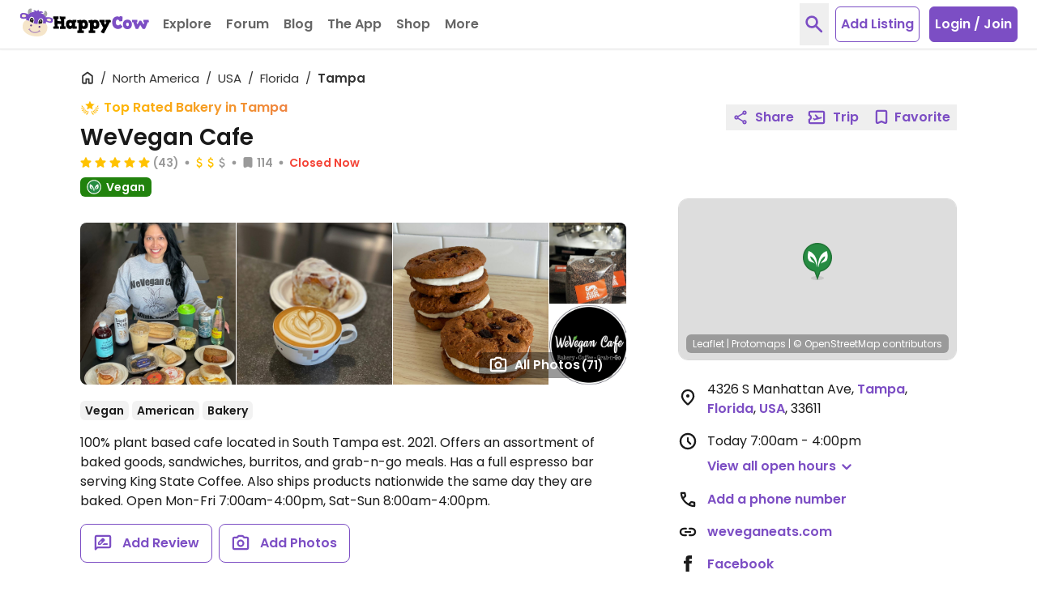

--- FILE ---
content_type: image/svg+xml
request_url: https://www.happycow.net/img/category/category_vegan.svg?1
body_size: 262
content:
<svg width="46" height="46" viewBox="0 0 46 46" xmlns="http://www.w3.org/2000/svg"><title>category_vegan</title><desc>Created with Sketch.</desc><g fill="none"><path d="M2.177 22.926c0-11.626 9.42-21.05 21.041-21.05 11.622 0 21.042 9.424 21.042 21.05 0 11.626-9.42 21.05-21.042 21.05-11.621 0-21.041-9.424-21.041-21.05" fill="#268B42"/><path d="M23.218 3.314c-10.809 0-19.604 8.798-19.604 19.612 0 10.814 8.795 19.612 19.604 19.612 10.81 0 19.605-8.798 19.605-19.612 0-10.814-8.795-19.612-19.605-19.612m0 42.1c-12.395 0-22.479-10.088-22.479-22.487 0-12.4 10.084-22.487 22.479-22.487 12.396 0 22.48 10.087 22.48 22.487 0 12.399-10.084 22.487-22.48 22.487" fill="#FEFEFE"/><path d="M24.421 36.959s-2.857-17.647 11.775-23.206l.133.367c.785 2.255 1.214 4.695 1.185 7.082-.024 1.659-.291 3.33-.938 4.872-.81 1.91-2.619 2.65-4.472 3.338-.539.198-1.093.348-1.639.526-1.02.335-2.068.777-2.606 1.768 0 0 .113-1.675 3.431-4.896 0 0 2.266-1.781 2.687-5.673 0 0-6.811 1.076-9.557 15.822" fill="#FEFEFE"/><path d="M22.555 36.959s2.857-17.647-11.775-23.206l-.134.367c-.784 2.255-1.217 4.695-1.184 7.082.024 1.659.287 3.33.938 4.872.81 1.91 2.618 2.65 4.472 3.338.539.198 1.093.348 1.638.526 1.021.335 2.069.777 2.607 1.768 0 0-.113-1.675-3.432-4.896 0 0-2.266-1.781-2.686-5.673 0 0 6.81 1.076 9.557 15.822" fill="#FEFEFE"/></g></svg>